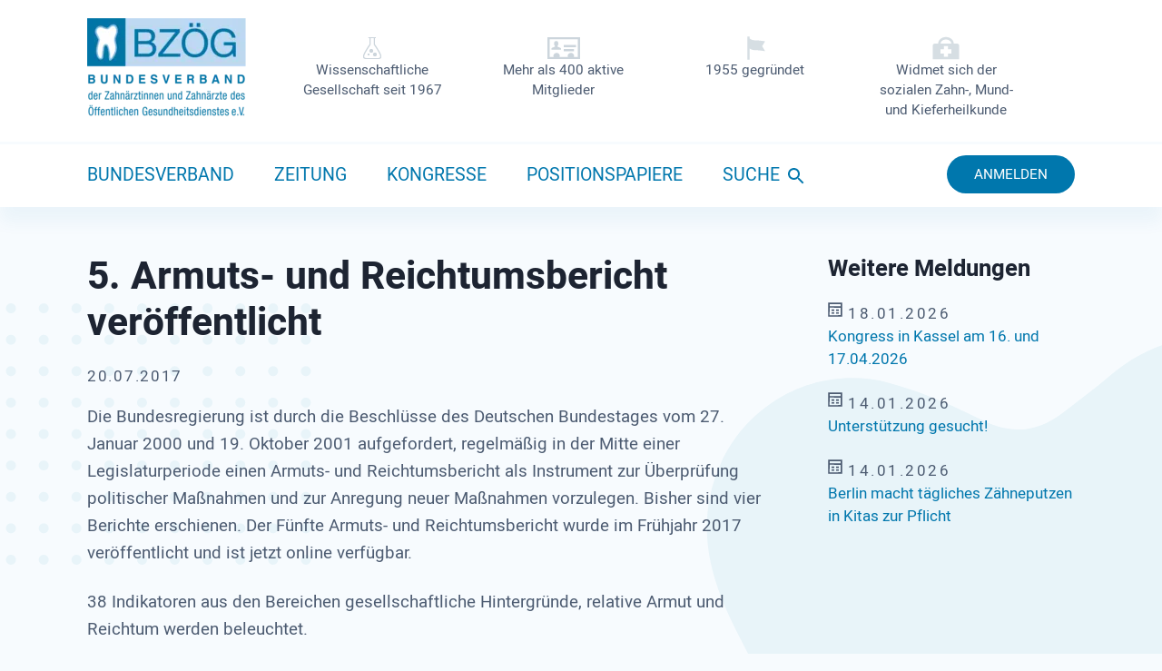

--- FILE ---
content_type: text/html; charset=UTF-8
request_url: https://bzoeg.de/aktuelles-leser/Armuts-und-Reichtumsbericht-2017.html
body_size: 18568
content:
<!DOCTYPE html>
<html lang="de">
<head>

      <meta charset="UTF-8">
    <title>5. Armuts- und Reichtumsbericht veröffentlicht - Bundesverband der Zahnärzte des Öffentlichen Gesundheitsdienstes</title>
    <base href="https://bzoeg.de/">

          <meta name="robots" content="index,follow">
      <meta name="description" content="Der Fünfte Armuts- und Reichtumsbericht wurde im Frühjahr 2017 veröffentlicht und ist jetzt online verfügbar.">
      <meta name="generator" content="Contao Open Source CMS">
    
    
    <meta name="viewport" content="width=device-width, initial-scale=1.0">
        <link rel="stylesheet" href="assets/css/mobile-menu.min.css,swipe.min.css,reset.css,swiper.min.css,fonts...-42b3c122.css">        <script src="assets/js/jquery.min.js,mobile-menu.jquery.min.js-f68c533b.js"></script><link rel="apple-touch-icon" sizes="180x180" href="files/bzoeg/administration/img/apple-touch-icon.png">
<link rel="icon" type="image/png" sizes="32x32" href="files/bzoeg/administration/img/favicon-32x32.png">
<link rel="icon" type="image/png" sizes="16x16" href="files/bzoeg/administration/img/favicon-16x16.png">
<link rel="manifest" href="files/bzoeg/administration/img/site.webmanifest">
<link rel="mask-icon" href="files/bzoeg/administration/img/safari-pinned-tab.svg" color="#0077ad">
<link rel="shortcut icon" href="files/bzoeg/administration/img/favicon.ico">
<meta name="msapplication-TileColor" content="#0077ad">
<meta name="msapplication-config" content="files/bzoeg/administration/img/browserconfig.xml">
<meta name="theme-color" content="#ffffff">
  
</head>
<body id="top">

      
    <div id="wrapper">

                        <header id="header">
            <div class="inside">
              
<!-- indexer::stop -->
<div class="mod_mobile_menu block">

        
  
<div id="mobile-menu-86-trigger" class="mobile_menu_trigger">
    <div class="burger"><span></span></div></div>

<div id="mobile-menu-86" class="mobile_menu">
    <div class="inner">
        
<!-- indexer::stop -->
<nav class="mod_navigation block" id="hautnavigation">

  
  <a href="aktuelles-leser/Armuts-und-Reichtumsbericht-2017.html#skipNavigation4" class="invisible">Navigation überspringen</a>

  
<ul class="level_1">
            <li class="submenu trail bundesverband first"><a href="bundesverband.html" title="Bundesverband" class="submenu trail bundesverband first" aria-haspopup="true">Bundesverband</a>
<ul class="level_2">
            <li class="first"><a href="bundesverband.html" title="Bundesverband" class="first">Bundesverband</a></li>
                <li><a href="bundesverband/vorstand.html" title="Vorstand">Vorstand</a></li>
                <li><a href="bundesverband/landesstellen.html" title="Landesstellen">Landesstellen</a></li>
                <li><a href="termine.html" title="Termine">Termine</a></li>
                <li class="trail"><a href="aktuelles.html" title="Aktuelles" class="trail">Aktuelles</a></li>
                <li><a href="bundesverband/satzung.html" title="Satzung">Satzung</a></li>
                <li><a href="bundesverband/kontakt.html" title="Kontakt">Kontakt</a></li>
                <li class="last"><a href="mitglied-werden.html" title="Mitglied werden" class="last">Mitglied werden</a></li>
      </ul>
</li>
                <li><a href="zeitung.html" title="Zeitung">Zeitung</a></li>
                <li class="kongresse"><a href="kongresse.html" title="Kongresse" class="kongresse">Kongresse</a></li>
                <li><a href="positionspapiere.html" title="Positionspapiere">Positionspapiere</a></li>
                <li class="suche"><a href="suchergebnisse.html" title="Suche" class="suche">Suche</a></li>
                <li class="anmelden last"><a href="mitglieder-anmeldung.html" title="Anmelden" class="anmelden last">Anmelden</a></li>
      </ul>

  <span id="skipNavigation4" class="invisible"></span>

</nav>
<!-- indexer::continue -->
    </div>
</div>

<script>
(function($) {
    $('#mobile-menu-86').mobileMenu({
                'animation': true,
        'animationSpeed': 300,
                'breakPoint': 1024,
        'offCanvas': false,
        'overlay': false,
        'disableNavigation': false,
        'parentTogglers': false,
        'closeOnLinkClick': false,
        'keepInPlace': false,
        'position': 'left',
                'trigger': $('#mobile-menu-86-trigger')
    });
})(jQuery);
</script>


</div>
<!-- indexer::continue -->

<div class="logo">
	<div class="inside">
<a href="bzoeg-ev.html">
	<span class="screen">
  <picture>
          <source srcset="assets/images/5/bzoeg-logo-ae335cd1.webp 1x, assets/images/6/bzoeg-logo-3f90bae8.webp 2x" media="(max-width: 768px)" type="image/webp" width="135" height="84">
          <source srcset="assets/images/c/bzoeg-logo-fe350fd8.png 1x, assets/images/2/bzoeg-logo-de9253a6.png 2x" media="(max-width: 768px)" width="135" height="84">
          <source srcset="assets/images/d/bzoeg-logo-7f12b2ce.webp 1x, assets/images/1/bzoeg-logo-6c36fc35.webp 2x" type="image/webp" width="175" height="109">
    
<img src="assets/images/5/bzoeg-logo-86ce0d40.png" srcset="assets/images/5/bzoeg-logo-86ce0d40.png 1x, assets/images/b/bzoeg-logo-5346c59d.png 2x" width="175" height="109" alt="" loading="lazy">

  </picture>
</span>
	<span class="mobile">
  <picture>
          <source srcset="assets/images/a/BZOEG-Mobile-Logo-d717b6d2.webp 1x, assets/images/7/BZOEG-Mobile-Logo-b8120f88.webp 2x" media="(max-width: 768px)" type="image/webp" width="135" height="41">
          <source srcset="assets/images/1/BZOEG-Mobile-Logo-6451ca27.jpg 1x, assets/images/0/BZOEG-Mobile-Logo-b5ef1e32.jpg 2x" media="(max-width: 768px)" width="135" height="41">
          <source srcset="assets/images/9/BZOEG-Mobile-Logo-32551081.webp 1x, assets/images/7/BZOEG-Mobile-Logo-68d96d3d.webp 2x" type="image/webp" width="175" height="53">
    
<img src="assets/images/0/BZOEG-Mobile-Logo-d14989de.jpg" srcset="assets/images/0/BZOEG-Mobile-Logo-d14989de.jpg 1x, assets/images/f/BZOEG-Mobile-Logo-143443cc.jpg 2x" width="175" height="53" alt="" loading="lazy">

  </picture>
</span>
</a>
	<div class="ce_text block">

        
  
  
      
<figure class="image_container">
  
  

<img src="files/bzoeg/administration/img/icon-wissenschaft.gif" width="74" height="26" alt="">


  
  </figure>

  
      <p>Wissenschaftliche Gesellschaft seit 1967</p>  

</div>

<div class="ce_text block">

        
  
  
      
<figure class="image_container">
  
  

<img src="files/bzoeg/administration/img/icon-visitenkarte.gif" width="74" height="26" alt="">


  
  </figure>

  
      <p>Mehr als 400 aktive Mitglieder</p>  

</div>

<div class="ce_text block">

        
  
  
      
<figure class="image_container">
  
  

<img src="files/bzoeg/administration/img/gruendungsfahne.gif" width="74" height="26" alt="">


  
  </figure>

  
      <p>1955 gegründet</p>  

</div>

<div class="ce_text block">

        
  
  
      
<figure class="image_container">
  
  

<img src="files/bzoeg/administration/img/icon-arztkoffer.gif" width="74" height="26" alt="">


  
  </figure>

  
      <p>Widmet sich der sozialen Zahn-, Mund- und Kieferheilkunde</p>  

</div>
  

</div></div>
<!-- indexer::stop -->
<nav class="mod_navigation block" id="hautnavigation">

  
  <a href="aktuelles-leser/Armuts-und-Reichtumsbericht-2017.html#skipNavigation4" class="invisible">Navigation überspringen</a>

  
<ul class="level_1">
            <li class="submenu trail bundesverband first"><a href="bundesverband.html" title="Bundesverband" class="submenu trail bundesverband first" aria-haspopup="true">Bundesverband</a>
<ul class="level_2">
            <li class="first"><a href="bundesverband.html" title="Bundesverband" class="first">Bundesverband</a></li>
                <li><a href="bundesverband/vorstand.html" title="Vorstand">Vorstand</a></li>
                <li><a href="bundesverband/landesstellen.html" title="Landesstellen">Landesstellen</a></li>
                <li><a href="termine.html" title="Termine">Termine</a></li>
                <li class="trail"><a href="aktuelles.html" title="Aktuelles" class="trail">Aktuelles</a></li>
                <li><a href="bundesverband/satzung.html" title="Satzung">Satzung</a></li>
                <li><a href="bundesverband/kontakt.html" title="Kontakt">Kontakt</a></li>
                <li class="last"><a href="mitglied-werden.html" title="Mitglied werden" class="last">Mitglied werden</a></li>
      </ul>
</li>
                <li><a href="zeitung.html" title="Zeitung">Zeitung</a></li>
                <li class="kongresse"><a href="kongresse.html" title="Kongresse" class="kongresse">Kongresse</a></li>
                <li><a href="positionspapiere.html" title="Positionspapiere">Positionspapiere</a></li>
                <li class="suche"><a href="suchergebnisse.html" title="Suche" class="suche">Suche</a></li>
                <li class="anmelden last"><a href="mitglieder-anmeldung.html" title="Anmelden" class="anmelden last">Anmelden</a></li>
      </ul>

  <span id="skipNavigation4" class="invisible"></span>

</nav>
<!-- indexer::continue -->
            </div>
          </header>
              
      
              <div id="container">

                      <main id="main">
              <div class="inside">
                

  <div class="mod_article block" id="article-15">
    
          
<div class="mod_newsreader block">

        
  
  
<div class="layout_full block">

  <h1>5. Armuts- und Reichtumsbericht veröffentlicht</h1>

      <p class="info"><time datetime="2017-07-20T20:00:00+02:00">20.07.2017</time>  </p>
  
  
      
<div class="ce_text block">

        
  
      <p>Die Bundesregierung ist durch die Beschlüsse des Deutschen Bundestages vom 27. Januar 2000 und 19. Oktober 2001 aufgefordert, regelmäßig in der Mitte einer Legislaturperiode einen Armuts- und Reichtumsbericht als Instrument zur Überprüfung politischer Maßnahmen und zur Anregung neuer Maßnahmen vorzulegen. Bisher sind vier Berichte erschienen. Der Fünfte Armuts- und Reichtumsbericht wurde im Frühjahr 2017 veröffentlicht und ist jetzt online verfügbar.</p>
<p>38 Indikatoren aus den Bereichen gesellschaftliche Hintergründe, relative Armut und Reichtum werden beleuchtet.</p>
<p>Ein Indikator ist dabei „Subjektiver Gesundheitszustand“, denn "der selbst wahrgenommene Gesundheitszustand entscheidet über die individuelle aktive Teilhabe am gesellschaftlichen Leben." Die Selbsteinschätzung der subjektiven Gesundheit wird in Anhängigkeit vom Alter und der Einkommensklasse betrachtet. "Bei Interpretation des Zusammenhangs zwischen Einkommen und gesundheitlichen Beeinträchtigungen muss zunächst auf die offene Frage der kausalen Beziehung zwischen ihnen hingewiesen werden. Weiterhin müssen Alterseffekte berücksichtigt werden, da sich die Einkommensgruppen hinsichtlich ihrer Altersstruktur unterscheiden. Zudem ist die Auswahl der funktionalen Einschränkungen durch die Datenquelle weitgehend vorgegeben und hat mithin einen etwas willkürlichen Charakter. Weiterführende Analysen des Robert Koch-Instituts zeigen allerdings auch nach Kontrolle für Altersunterschiede einen Zusammenhang zwischen dem Einkommen und der subjektiv empfundenen Gesundheit."</p>
<p>Quelle: <a href="http://www.armuts-und-reichtumsbericht.de/DE/Startseite/start.html">armuts- und reichtumsbericht</a></p>  
  
  

</div>
  
  
</div>


      <!-- indexer::stop -->
    <p class="back"><a href="javascript:history.go(-1)" title="Zurück">Zurück</a></p>
    <!-- indexer::continue -->
  
  

</div>
    
      </div>

              </div>
                          </main>
          
                                
                                    <aside id="right">
                <div class="inside">
                  

  <div class="mod_article block" id="article-47">
    
          
<!-- indexer::stop -->
<div class="mod_newslist block">

            <h2>Weitere Meldungen</h2>
      
  
      
<div class="layout_simple arc_1 block first even">
  <time datetime="2026-01-18T11:40:00+01:00">18.01.2026</time>  <a href="aktuelles-leser/kongress-in-kassel-am-16-und-17-04-2026.html" title="Den Artikel lesen: Kongress in Kassel am 16. und 17.04.2026">Kongress in Kassel am 16. und 17.04.2026</a></div>


<div class="layout_simple arc_1 block odd">
  <time datetime="2026-01-14T14:28:00+01:00">14.01.2026</time>  <a href="aktuelles-leser/unterstuetzung-gesucht-2.html" title="Den Artikel lesen: Unterstützung gesucht!">Unterstützung gesucht!</a></div>


<div class="layout_simple arc_1 block last even">
  <time datetime="2026-01-14T14:28:00+01:00">14.01.2026</time>  <a href="aktuelles-leser/berlin-macht-taegliches-zaehneputzen-in-kitas-zur-pflicht.html" title="Den Artikel lesen: Berlin macht tägliches Zähneputzen in Kitas zur Pflicht">Berlin macht tägliches Zähneputzen in Kitas zur Pflicht</a></div>

      

</div>
<!-- indexer::continue -->
    
      </div>

                </div>
              </aside>
                      
        </div>
      
      
                        <footer id="footer">
            <div class="inside">
              
<!-- indexer::stop -->
<div class="mod_breadcrumb block">

            <h6>Sie befinden sich hier:</h6>
      
  
  <ul itemprop="breadcrumb" itemscope itemtype="http://schema.org/BreadcrumbList">
                  <li class="first" itemscope itemtype="http://schema.org/ListItem" itemprop="itemListElement"><a href="./" title="Bundesverband der Zahnärzte des Öffentlichen Gesundheitsdienstes" itemprop="item"><span itemprop="name">BZÖG</span></a><meta itemprop="position" content="1"></li>
                        <li itemscope itemtype="http://schema.org/ListItem" itemprop="itemListElement"><a href="bundesverband.html" title="Bundesverband" itemprop="item"><span itemprop="name">Bundesverband</span></a><meta itemprop="position" content="2"></li>
                        <li itemscope itemtype="http://schema.org/ListItem" itemprop="itemListElement"><a href="aktuelles.html" title="Aktuelles" itemprop="item"><span itemprop="name">Aktuelles</span></a><meta itemprop="position" content="3"></li>
                        <li class="active last">5. Armuts- und Reichtumsbericht veröffentlicht</li>
            </ul>


</div>
<!-- indexer::continue -->

<!-- indexer::stop -->
<nav class="mod_customnav block">

      <h6>2026 BZÖG e.V. Alle Rechte vorbehalten.</h6>
  
  <a href="aktuelles-leser/Armuts-und-Reichtumsbericht-2017.html#skipNavigation3" class="invisible">Navigation überspringen</a>

  
<ul class="level_1">
            <li class="first"><a href="bundesverband/kontakt.html" title="Kontakt" class="first">Kontakt</a></li>
                <li><a href="bundesverband/satzung.html" title="Satzung">Satzung</a></li>
                <li><a href="mitglied-werden.html" title="Mitglied werden">Mitglied werden</a></li>
                <li><a href="impressum.html" title="Impressum">Impressum</a></li>
                <li class="last"><a href="datenschutz.html" title="Datenschutz" class="last">Datenschutz</a></li>
      </ul>

  <span id="skipNavigation3" class="invisible"></span>

</nav>
<!-- indexer::continue -->
            </div>
          </footer>
              
    </div>

      
  
<script src="assets/swipe/js/swipe.min.js?v=2.2.1"></script>
<script>
  (function() {
    var e = document.querySelectorAll('.content-slider, .slider-control'), c, i;
    for (i=0; i<e.length; i+=2) {
      c = e[i].getAttribute('data-config').split(',');
      new Swipe(e[i], {
        // Put custom options here
        'auto': parseInt(c[0]),
        'speed': parseInt(c[1]),
        'startSlide': parseInt(c[2]),
        'continuous': parseInt(c[3]),
        'menu': e[i+1]
      });
    }
  })();
</script>
<script src="files/bzoeg/administration/js/swiper.min.js?v=38f99b6c"></script><script src="files/bzoeg/administration/js/aufrufe.js?v=f0aaf05c"></script>  <script type="application/ld+json">
{
    "@context": "https:\/\/schema.org",
    "@graph": [
        {
            "@type": "WebPage"
        },
        {
            "@id": "#\/schema\/news\/225",
            "@type": "NewsArticle",
            "author": {
                "@type": "Person",
                "name": "Dr. Grit Hantzsche"
            },
            "datePublished": "2017-07-20T20:00:00+02:00",
            "description": "Der Fünfte Armuts- und Reichtumsbericht wurde im Frühjahr 2017 veröffentlicht und ist jetzt online verfügbar.",
            "headline": "5. Armuts- und Reichtumsbericht veröffentlicht",
            "text": "Die Bundesregierung ist durch die Beschlüsse des Deutschen Bundestages vom 27. Januar 2000 und 19. Oktober 2001 aufgefordert, regelmäßig in der Mitte einer Legislaturperiode einen Armuts- und Reichtumsbericht als Instrument zur Überprüfung politischer Maßnahmen und zur Anregung neuer Maßnahmen vorzulegen. Bisher sind vier Berichte erschienen. Der Fünfte Armuts- und Reichtumsbericht wurde im Frühjahr 2017 veröffentlicht und ist jetzt online verfügbar.\n38 Indikatoren aus den Bereichen gesellschaftliche Hintergründe, relative Armut und Reichtum werden beleuchtet.\nEin Indikator ist dabei „Subjektiver Gesundheitszustand“, denn \"der selbst wahrgenommene Gesundheitszustand entscheidet über die individuelle aktive Teilhabe am gesellschaftlichen Leben.\" Die Selbsteinschätzung der subjektiven Gesundheit wird in Anhängigkeit vom Alter und der Einkommensklasse betrachtet. \"Bei Interpretation des Zusammenhangs zwischen Einkommen und gesundheitlichen Beeinträchtigungen muss zunächst auf die offene Frage der kausalen Beziehung zwischen ihnen hingewiesen werden. Weiterhin müssen Alterseffekte berücksichtigt werden, da sich die Einkommensgruppen hinsichtlich ihrer Altersstruktur unterscheiden. Zudem ist die Auswahl der funktionalen Einschränkungen durch die Datenquelle weitgehend vorgegeben und hat mithin einen etwas willkürlichen Charakter. Weiterführende Analysen des Robert Koch-Instituts zeigen allerdings auch nach Kontrolle für Altersunterschiede einen Zusammenhang zwischen dem Einkommen und der subjektiv empfundenen Gesundheit.\"\nQuelle: armuts- und reichtumsbericht",
            "url": "aktuelles-leser\/Armuts-und-Reichtumsbericht-2017.html"
        }
    ]
}
</script>
<script type="application/ld+json">
{
    "@context": "https:\/\/schema.contao.org",
    "@graph": [
        {
            "@type": "Page",
            "fePreview": false,
            "groups": [],
            "noSearch": false,
            "pageId": 16,
            "protected": false,
            "title": "5. Armuts- und Reichtumsbericht veröffentlicht"
        }
    ]
}
</script></body>
</html>

--- FILE ---
content_type: image/svg+xml
request_url: https://bzoeg.de/files/bzoeg/administration/css/images/dots.svg
body_size: 7333
content:
<svg xmlns="http://www.w3.org/2000/svg" width="122.83mm" height="107.69mm" viewBox="0 0 348.17 305.27"><defs><style>.cls-1{fill:#e8f4f9;}</style></defs><title>dots</title><g id="Ebene_2" data-name="Ebene 2"><rect class="cls-1" x="6.48" y="9.98" width="10.97" height="10.97" rx="5.49"/><rect class="cls-1" x="42.4" y="9.98" width="10.97" height="10.97" rx="5.49"/><rect class="cls-1" x="78.31" y="9.98" width="10.97" height="10.97" rx="5.49"/><rect class="cls-1" x="114.23" y="9.98" width="10.97" height="10.97" rx="5.49"/><rect class="cls-1" x="150.14" y="9.98" width="10.97" height="10.97" rx="5.49"/><rect class="cls-1" x="186.06" y="9.98" width="10.97" height="10.97" rx="5.49"/><rect class="cls-1" x="221.97" y="9.98" width="10.97" height="10.97" rx="5.49"/><rect class="cls-1" x="257.89" y="9.98" width="10.97" height="10.97" rx="5.49"/><rect class="cls-1" x="293.8" y="9.98" width="10.97" height="10.97" rx="5.49"/><rect class="cls-1" x="329.71" y="9.98" width="10.97" height="10.97" rx="5.49"/><rect class="cls-1" x="6.48" y="44.39" width="10.97" height="10.97" rx="5.49"/><rect class="cls-1" x="42.4" y="44.39" width="10.97" height="10.97" rx="5.49"/><rect class="cls-1" x="78.31" y="44.39" width="10.97" height="10.97" rx="5.49"/><rect class="cls-1" x="114.23" y="44.39" width="10.97" height="10.97" rx="5.49"/><rect class="cls-1" x="150.14" y="44.39" width="10.97" height="10.97" rx="5.49"/><rect class="cls-1" x="186.06" y="44.39" width="10.97" height="10.97" rx="5.49"/><rect class="cls-1" x="221.97" y="44.39" width="10.97" height="10.97" rx="5.49"/><rect class="cls-1" x="257.89" y="44.39" width="10.97" height="10.97" rx="5.49"/><rect class="cls-1" x="293.8" y="44.39" width="10.97" height="10.97" rx="5.49"/><rect class="cls-1" x="329.71" y="44.39" width="10.97" height="10.97" rx="5.49"/><rect class="cls-1" x="6.48" y="78.81" width="10.97" height="10.97" rx="5.49"/><rect class="cls-1" x="42.4" y="78.81" width="10.97" height="10.97" rx="5.49"/><rect class="cls-1" x="78.31" y="78.81" width="10.97" height="10.97" rx="5.49"/><rect class="cls-1" x="114.23" y="78.81" width="10.97" height="10.97" rx="5.49"/><rect class="cls-1" x="150.14" y="78.81" width="10.97" height="10.97" rx="5.49"/><rect class="cls-1" x="186.06" y="78.81" width="10.97" height="10.97" rx="5.49"/><rect class="cls-1" x="221.97" y="78.81" width="10.97" height="10.97" rx="5.49"/><rect class="cls-1" x="257.89" y="78.81" width="10.97" height="10.97" rx="5.49"/><rect class="cls-1" x="293.8" y="78.81" width="10.97" height="10.97" rx="5.49"/><rect class="cls-1" x="329.71" y="78.81" width="10.97" height="10.97" rx="5.49"/><rect class="cls-1" x="6.48" y="113.23" width="10.97" height="10.97" rx="5.49"/><rect class="cls-1" x="42.4" y="113.23" width="10.97" height="10.97" rx="5.49"/><rect class="cls-1" x="78.31" y="113.23" width="10.97" height="10.97" rx="5.49"/><rect class="cls-1" x="114.23" y="113.23" width="10.97" height="10.97" rx="5.49"/><rect class="cls-1" x="150.14" y="113.23" width="10.97" height="10.97" rx="5.49"/><rect class="cls-1" x="186.06" y="113.23" width="10.97" height="10.97" rx="5.49"/><rect class="cls-1" x="221.97" y="113.23" width="10.97" height="10.97" rx="5.49"/><rect class="cls-1" x="257.89" y="113.23" width="10.97" height="10.97" rx="5.49"/><rect class="cls-1" x="293.8" y="113.23" width="10.97" height="10.97" rx="5.49"/><rect class="cls-1" x="329.71" y="113.23" width="10.97" height="10.97" rx="5.49"/><rect class="cls-1" x="6.48" y="147.65" width="10.97" height="10.97" rx="5.49"/><rect class="cls-1" x="42.4" y="147.65" width="10.97" height="10.97" rx="5.49"/><rect class="cls-1" x="78.31" y="147.65" width="10.97" height="10.97" rx="5.49"/><rect class="cls-1" x="114.23" y="147.65" width="10.97" height="10.97" rx="5.49"/><rect class="cls-1" x="150.14" y="147.65" width="10.97" height="10.97" rx="5.49"/><rect class="cls-1" x="186.06" y="147.65" width="10.97" height="10.97" rx="5.49"/><rect class="cls-1" x="221.97" y="147.65" width="10.97" height="10.97" rx="5.49"/><rect class="cls-1" x="257.89" y="147.65" width="10.97" height="10.97" rx="5.49"/><rect class="cls-1" x="293.8" y="147.65" width="10.97" height="10.97" rx="5.49"/><rect class="cls-1" x="329.71" y="147.65" width="10.97" height="10.97" rx="5.49"/><rect class="cls-1" x="6.48" y="182.07" width="10.97" height="10.97" rx="5.49"/><rect class="cls-1" x="42.4" y="182.07" width="10.97" height="10.97" rx="5.49"/><rect class="cls-1" x="78.31" y="182.07" width="10.97" height="10.97" rx="5.49"/><rect class="cls-1" x="114.23" y="182.07" width="10.97" height="10.97" rx="5.49"/><rect class="cls-1" x="150.14" y="182.07" width="10.97" height="10.97" rx="5.49"/><rect class="cls-1" x="186.06" y="182.07" width="10.97" height="10.97" rx="5.49"/><rect class="cls-1" x="221.97" y="182.07" width="10.97" height="10.97" rx="5.49"/><rect class="cls-1" x="257.89" y="182.07" width="10.97" height="10.97" rx="5.49"/><rect class="cls-1" x="293.8" y="182.07" width="10.97" height="10.97" rx="5.49"/><rect class="cls-1" x="329.71" y="182.07" width="10.97" height="10.97" rx="5.49"/><rect class="cls-1" x="6.48" y="216.48" width="10.97" height="10.97" rx="5.49"/><rect class="cls-1" x="42.4" y="216.48" width="10.97" height="10.97" rx="5.49"/><rect class="cls-1" x="78.31" y="216.48" width="10.97" height="10.97" rx="5.49"/><rect class="cls-1" x="114.23" y="216.48" width="10.97" height="10.97" rx="5.49"/><rect class="cls-1" x="150.14" y="216.48" width="10.97" height="10.97" rx="5.49"/><rect class="cls-1" x="186.06" y="216.48" width="10.97" height="10.97" rx="5.49"/><rect class="cls-1" x="221.97" y="216.48" width="10.97" height="10.97" rx="5.49"/><rect class="cls-1" x="257.89" y="216.48" width="10.97" height="10.97" rx="5.49"/><rect class="cls-1" x="293.8" y="216.48" width="10.97" height="10.97" rx="5.49"/><rect class="cls-1" x="329.71" y="216.48" width="10.97" height="10.97" rx="5.49"/><rect class="cls-1" x="6.48" y="250.9" width="10.97" height="10.97" rx="5.49"/><rect class="cls-1" x="42.4" y="250.9" width="10.97" height="10.97" rx="5.49"/><rect class="cls-1" x="78.31" y="250.9" width="10.97" height="10.97" rx="5.49"/><rect class="cls-1" x="114.23" y="250.9" width="10.97" height="10.97" rx="5.49"/><rect class="cls-1" x="150.14" y="250.9" width="10.97" height="10.97" rx="5.49"/><rect class="cls-1" x="186.06" y="250.9" width="10.97" height="10.97" rx="5.49"/><rect class="cls-1" x="221.97" y="250.9" width="10.97" height="10.97" rx="5.49"/><rect class="cls-1" x="257.89" y="250.9" width="10.97" height="10.97" rx="5.49"/><rect class="cls-1" x="293.8" y="250.9" width="10.97" height="10.97" rx="5.49"/><rect class="cls-1" x="329.71" y="250.9" width="10.97" height="10.97" rx="5.49"/><rect class="cls-1" x="6.48" y="285.32" width="10.97" height="10.97" rx="5.49"/><rect class="cls-1" x="42.4" y="285.32" width="10.97" height="10.97" rx="5.49"/><rect class="cls-1" x="78.31" y="285.32" width="10.97" height="10.97" rx="5.49"/><rect class="cls-1" x="114.23" y="285.32" width="10.97" height="10.97" rx="5.49"/><rect class="cls-1" x="150.14" y="285.32" width="10.97" height="10.97" rx="5.49"/><rect class="cls-1" x="186.06" y="285.32" width="10.97" height="10.97" rx="5.49"/><rect class="cls-1" x="221.97" y="285.32" width="10.97" height="10.97" rx="5.49"/><rect class="cls-1" x="257.89" y="285.32" width="10.97" height="10.97" rx="5.49"/><rect class="cls-1" x="293.8" y="285.32" width="10.97" height="10.97" rx="5.49"/><rect class="cls-1" x="329.71" y="285.32" width="10.97" height="10.97" rx="5.49"/></g></svg>